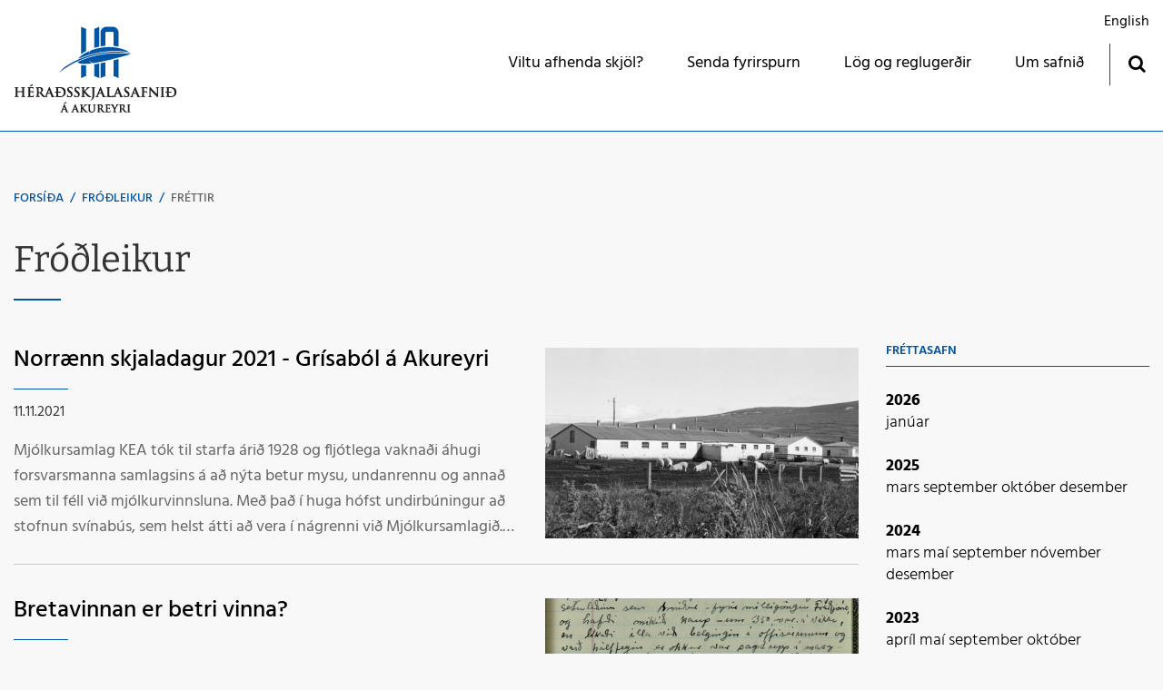

--- FILE ---
content_type: text/html; charset=UTF-8
request_url: https://www.herak.is/is/frodleikur
body_size: 6805
content:
<!DOCTYPE html>
<!--
		Stefna ehf. - Moya Vefumsjónarkerfi
		- - - - - - - - - - - - - - - - - -
		http://www.moya.is
		Moya - útgáfa 1.16.2		- - - - - - - - - - - - - - - - - -
-->
<html xmlns="http://www.w3.org/1999/xhtml" lang="is">
<head>
	<meta http-equiv="X-UA-Compatible" content="IE=edge">
	<meta name="viewport" content="width=device-width, initial-scale=1.0">
	<meta name="theme-color" content="#00757f" >
	<meta name="description" content="Norrænn skjaladagur 2021 - Grísaból á Akureyri Bretavinnan er betri vinna? Herinn kemur til Akureyrar Loftvarnanefnd Akureyrar og kirkjuklukkurnar ,,Út í E" >
	<meta charset="UTF-8">
	<meta name="author" content="Héraðsskjalasafnið á Akureyri" >
	<meta name="generator" content="Moya 1.16.2" >
	<meta property="og:title" content="Fr&oacute;&eth;leikur">
	<meta property="og:image" content="https://www.herak.is/static/themes/2018/images/og.png?v=1769123986">
	<meta property="og:url" content="https://www.herak.is/is/frodleikur">
	<meta property="og:site_name" content="H&eacute;ra&eth;sskjalasafni&eth; &aacute; Akureyri">
	<meta property="og:image:width" content="200">
	<meta property="og:image:height" content="200">
	<meta property="og:locale" content="is_IS">
	<meta property="og:description" content="Norr&aelig;nn skjaladagur 2021 - Gr&iacute;sab&oacute;l &aacute; Akureyri Bretavinnan er betri vinna? Herinn kemur til Akureyrar Loftvarnanefnd Akureyrar og kirkjuklukkurnar ,,&Uacute;t &iacute; E">
	<meta property="og:type" content="article">

	<title>Fróðleikur | Héraðsskjalasafnið á Akureyri</title>
	<link href="/static/themes/2018/theme.css?v=edff72d2de" rel="stylesheet" media="all" type="text/css"  />
	<link href="/is/feed" rel="alternate" type="application/rss+xml" title="RSS - Fréttir" >
	<link href="/is/feed/2" rel="alternate" type="application/rss+xml" title="RSS - Fróðleikur" >
	<link href="/favicon.ico" rel="icon" type="image/x-icon" >
	<link href="/favicon.ico" rel="shortcut icon" type="image/x-icon" >		<link rel="apple-touch-icon" sizes="180x180" href="/static/themes/2018/favicon/apple-touch-icon.png?v=00e43c08a2">
	<link rel="icon" type="image/png" sizes="32x32" href="/static/themes/2018/favicon/favicon-32x32.png?v=2a420744ac">
	<link rel="icon" type="image/png" sizes="16x16" href="/static/themes/2018/favicon/favicon-16x16.png?v=5f1774978b">
	<link rel="manifest" href="/static/themes/2018/favicon/manifest.json">
	<link rel="mask-icon" href="/static/themes/2018/favicon/safari-pinned-tab.svg" color="#ffffff">
	<meta name="apple-mobile-web-app-title" content="Héraðsskjalasafnið á Akureyri">
	<meta name="application-name" content="Héraðsskjalasafnið á Akureyri">
		
</head>
<body class="head-3 focus-3 news" data-static-version="1769123986">
	<a href="#main" id="skipToMain">Fara í efni</a>
	<a id="siteTop" class="hide">&nbsp;</a>
	
	<div id="fb-root"></div>
    <script>(function(d, s, id) {
            var js, fjs = d.getElementsByTagName(s)[0];
            if (d.getElementById(id)) return;
            js = d.createElement(s); js.id = id;
            js.src = "//connect.facebook.net/is_IS/sdk.js#xfbml=1&version=v2.0";
            fjs.parentNode.insertBefore(js, fjs);
        }(document, 'script', 'facebook-jssdk'));
    </script>

	<div id="page">

		
		<div id="pageContainer">
			<div id="header">
				<div class="contentWrap">
					<div class="logo">
						<a href="/is">
														<img src="/static/themes/2018/images/logo.png?v=cc82ec657b"
								 alt=""/>
						</a>
					</div>
					<div id="mainmenu">
						<ul class="menu mmLevel1 " id="mmm-5"><li class="ele-viltu-afhenda-skjol si level1 first ord-1"><a href="/is/viltu-afhenda-skjol"><span>Viltu afhenda skj&ouml;l?</span></a></li><li class="ele-fyrirspurn si level1 ord-2"><a href="/is/fyrirspurn"><span>Senda fyrirspurn</span></a></li><li class="ele-log-og-reglugerdir si level1 ord-3"><a href="/is/log-og-reglugerdir"><span>L&ouml;g og regluger&eth;ir</span></a></li><li class="ele-um-safnid si level1 children goto ord-4"><a href="/is/um-safnid"><span>Um safni&eth;</span></a><ul class="menu mmLevel2 " id="mmm-12"><li class="ele-um-safnid si level2 first ord-1"><a href="/is/um-safnid/um-safnid"><span>Um safni&eth;</span></a></li><li class="ele-hlutverk si level2 ord-2"><a href="/is/um-safnid/hlutverk"><span>&THORN;j&oacute;nusta og gjaldskr&aacute;</span></a></li><li class="ele-starfsfolk si level2 ord-3"><a href="/is/um-safnid/starfsfolk"><span>Starfsf&oacute;lk</span></a></li><li class="ele-saga si level2 ord-4"><a href="/is/um-safnid/saga"><span>Saga</span></a></li><li class="ele-arsskyrslur si level2 last ord-5"><a href="/is/um-safnid/arsskyrslur"><span>Sk&yacute;rslur og kynningarefni</span></a></li></ul></li><li class="ele-english qn si level1 last ord-5"><a href="/is/english"><span>English</span></a></li></ul>						<div id="searchBox" role="search" class="toggle width">
							<a href="#" id="searchToggle" aria-label="Opna leit">
								<i class="fa fa-search" aria-hidden="true"></i>
							</a>
							<form id="searchForm" name="searchForm" method="get" action="/is/leit">
<div id="elm_q" class="elm_text elm"><label for="q" class="noscreen optional">Leita</label>

<span class="lmnt"><input type="text" name="q" id="q" value="" placeholder="Leita..." class="text searchQ"></span></div>
<div id="elm_submit" class="elm_submit elm">
<input type="submit" id="searchSubmit" value="Leita"></div></form>						</div>
					</div>
					<div id="qn">
						<ul class="menu mmLevel1 " id="qn-5"><li class="ele-english qn si level1 first last ord-1"><a href="/is/english"><span>English</span></a></li></ul>					</div>
				</div>
			</div>

			<div id="contentContainer">
				<div class="contentWrap">
											
<div id="breadcrumbs" class="box">
	
        <div class="boxText">
		<a href="/is" class="first">Forsíða</a><span class="sep"> / </span><a href="/is/frodleikur">Fróðleikur</a><span class="sep"> / </span><a href="/is/frettir" class="last">Fréttir</a>
	</div>
</div>					
					<div class="row">
						<div id="main" role="main">

															<div class="boxTitle"><h1>Fróðleikur</h1></div>																																					
<div id="news" class="box">
	
        <div class="boxText">
		<div class="entries all">
	<div class="entry">
		<div class="entryImage">
		<a href="/is/frodleikur/norraenn-skjaladagur-2021-grisabol-a-akureyri"><img alt="Grísaból við Mýrarveg á Akureyri
Ljósm. Gunnlaugur P. Kristinsson. Minjasafnið á Akureyri" src="https://static.stefna.is/moya/images/1.png" class="responsive" data-src="/static/news/xs/a1-20949-31.jpg" data-xs="/static/news/xs/a1-20949-31.jpg" />
</a>
        <br class="clear" />
	</div>
		<h2 class="entryTitle">
		<a href="/is/frodleikur/norraenn-skjaladagur-2021-grisabol-a-akureyri">Norrænn skjaladagur 2021 - Grísaból á Akureyri</a>
	</h2>
		<div class="entryInfo">
			<span class="date">
					11.11.2021			</span>
	</div>
	<div class="entryContent">Mjólkursamlag KEA tók til starfa árið 1928 og fljótlega vaknaði áhugi forsvarsmanna samlagsins á að nýta betur mysu, undanrennu og annað sem til féll við mjólkurvinnsluna. Með það í huga hófst undirbúningur að stofnun svínabús, sem helst átti að vera í nágrenni við Mjólkursamlagið. Eftir nokkrar tilraunir fékkst loksins leyfi til þess að reisa svínabú á erfðafestulandi sem KEA átti ofarlega á brekkunni, rétt norðan og ofan við gatnamót Þingvallastrætis og Mýrarvegar. Þetta var árið 1932 og sama ár var reit þarna allstórt svínabú, sem fékk heitið Grísaból. </div>
</div>
	<div class="entry">
		<div class="entryImage">
		<a href="/is/frodleikur/bretavinnan-er-betri-vinna"><img alt="Ágrip úr dagbók Heiðreks Guðmundssonar fyrir 1943. Honum féll illa við „…belgingin í offisérunum…“" src="https://static.stefna.is/moya/images/1.png" class="responsive" data-src="/static/news/xs/b.e.b.v.-1.png" data-xs="/static/news/xs/b.e.b.v.-1.png" />
</a>
        <br class="clear" />
	</div>
		<h2 class="entryTitle">
		<a href="/is/frodleikur/bretavinnan-er-betri-vinna">Bretavinnan er betri vinna?</a>
	</h2>
		<div class="entryInfo">
			<span class="date">
					13.11.2020			</span>
	</div>
	<div class="entryContent">Þegar breski herinn kom til Akureyrar leysti hann óvart eitt stærsta vandamál kaupstaðarins, atvinnuleysið. </div>
</div>
	<div class="entry">
		<div class="entryImage">
		<a href="/is/frodleikur/herinn-kemur-til-akureyrar"><img alt="Hermennirnir ungu voru uppgefnir og sjóveikir við komuna til Akureyrar, lögðust margir til hvílu str&hellip;" src="https://static.stefna.is/moya/images/1.png" class="responsive" data-src="/static/news/xs/17.-m.-1.png" data-xs="/static/news/xs/17.-m.-1.png" />
</a>
        <br class="clear" />
	</div>
		<h2 class="entryTitle">
		<a href="/is/frodleikur/herinn-kemur-til-akureyrar">Herinn kemur til Akureyrar</a>
	</h2>
		<div class="entryInfo">
			<span class="date">
					11.11.2020			</span>
	</div>
	<div class="entryContent">Þeir komu til bæjarins með varðskipinu Ægi en Akureyringar höfðu vitað það í nokkra daga að þeir voru á leiðinni og bjuggust við hinu versta. Um bæinn gengu sögur, óvissan var mikil og vangaveltur ýmsar; hvernig yrðu þeir í háttum, mun koma þeirra leiða til  loftárása og yrði konum óhætt?  Svo komu þeir og dagurinn var 17. maí og árið 1940.</div>
</div>
	<div class="entry">
		<div class="entryImage">
		<a href="/is/frodleikur/loftvarnanefnd-akureyrar-og-kirkjuklukkurnar"><img alt="Bæklingur loftvarnarnefndar. Þar var bæjarbúum leiðbeint um hvernig bregðast ætti við ef til loftárá&hellip;" src="https://static.stefna.is/moya/images/1.png" class="responsive" data-src="/static/news/xs/l.a.-1.jpg" data-xs="/static/news/xs/l.a.-1.jpg" />
</a>
        <br class="clear" />
	</div>
		<h2 class="entryTitle">
		<a href="/is/frodleikur/loftvarnanefnd-akureyrar-og-kirkjuklukkurnar">Loftvarnanefnd Akureyrar og kirkjuklukkurnar</a>
	</h2>
		<div class="entryInfo">
			<span class="date">
					05.11.2020			</span>
	</div>
	<div class="entryContent">Árin 1940 – 1942 var starfandi á Akureyri, líkt og víðar á landinu, loftvarnarnefnd.
Upphafið má rekja til þess að Sigurður Eggerz bæjarfógeti kallaði þá Steinn Steinsen bæjarstjóra og Gunnar Schram símstjóra sér til aðstoðar í nefndina. Nefndin kom saman til fyrsta fundar 11. júní 1940 og setti saman leiðbeiningar fyrir almenning og ræddi um staði sem nota mætti til skjóls ef til loftárása kæmi. 
</div>
</div>
	<div class="entry">
		<div class="entryImage">
		<a href="/is/frodleikur/ut-i-eyjum-nordurpoll"><img alt="Ekki fór gott orð af mannlífinu í Norðurpólnum á meðan Sigríður og Magnús ráku þar veitingasölu. Þar&hellip;" src="https://static.stefna.is/moya/images/1.png" class="responsive" data-src="/static/news/xs/nordurpoll-mynd-fra-msa.jpg" data-xs="/static/news/xs/nordurpoll-mynd-fra-msa.jpg" />
</a>
        <br class="clear" />
	</div>
		<h2 class="entryTitle">
		<a href="/is/frodleikur/ut-i-eyjum-nordurpoll">,,Út í Eyjum" - Norðurpóll</a>
	</h2>
		<div class="entryInfo">
			<span class="date">
					08.11.2019			</span>
	</div>
	<div class="entryContent">Árið 1907 fékk Kristján Markússon (1872-1932) trésmiður leigða lóð undir hús sem hann hafði þegar byggt við Gránufélagsgötu. Húsið var í miðju síkjalandinu á Oddeyri og sagt var að það stæði ,,út í Eyjum“, umkringt votlendi og smátjörnum. Húsið fékk síðar húsnúmerið Gránufélagsgata 57a. </div>
</div>
	<div class="entry">
		<div class="entryImage">
		<a href="/is/frodleikur/glerargardurinn-varnir-gegn-agangi-glerar"><img alt="Örin bendir á varnargarðinn sem gerður var til þess að verjast flóðum í Glerá árin 1919 og 1920." src="https://static.stefna.is/moya/images/1.png" class="responsive" data-src="/static/news/xs/hallgrimur_varnargardar-2.jpg" data-xs="/static/news/xs/hallgrimur_varnargardar-2.jpg" />
</a>
        <br class="clear" />
	</div>
		<h2 class="entryTitle">
		<a href="/is/frodleikur/glerargardurinn-varnir-gegn-agangi-glerar">Glerárgarðurinn - varnir gegn ágangi Glerár </a>
	</h2>
		<div class="entryInfo">
			<span class="date">
					06.11.2019			</span>
	</div>
	<div class="entryContent">Þann 12. janúar 1917 birtist grein í Íslendingi sem hefst á þessum orðum:
Það hefir oft verið um það rætt, að Akureyarbæ standi talsverð hætta af Gleránni, einsog um hana er búið nú, og oftar en einu sinni hefir það komið fyrir, að annaðhvort Glerárin sjálf eða tóvélalækurinn hafi bólgnað svo upp í hríðum, að þau hafi hlaupið úr farveg sínum og flætt suður að húsunum á Oddeyri og gert þar allskonar óskunda, svo sem runnið inn í kjallara o.s.frv.
</div>
</div>
	<div class="entry">
		<div class="entryImage">
		<a href="/is/frodleikur/sorphaugarnir-vid-granufelagsgotu"><img alt="Myndin er tekin við Oddeyrarósinn og sýnir neðstu húsin við Gránufélagsgötu. Hörgsland er lengst til&hellip;" src="https://static.stefna.is/moya/images/1.png" class="responsive" data-src="/static/news/xs/saga-ak-iii-300.jpg" data-xs="/static/news/xs/saga-ak-iii-300.jpg" />
</a>
        <br class="clear" />
	</div>
		<h2 class="entryTitle">
		<a href="/is/frodleikur/sorphaugarnir-vid-granufelagsgotu">Sorphaugarnir við Gránufélagsgötu</a>
	</h2>
		<div class="entryInfo">
			<span class="date">
					31.10.2019			</span>
	</div>
	<div class="entryContent">Mannvist hófst á Oddeyri 1858 og skömmu síðar eða 1866 var Oddeyrin lögð til Akureyrarkaupstaðar. Gránufélagið eignaðist Oddeyrina 1871 og verslunarhús þess reis skömmu síðar. Upp frá því fór húsum að fjölga á Eyrinni og önnur starfsemi að dafna. Þó svo að einhver hús risu Eyrinni og götur eins og Strandgata, Lundargata, Norðurgata og Gránufélagsgata yrðu til þá var mestur hluti Eyrinnar óbyggður áfram. </div>
</div>
	<div class="entry">
		<div class="entryImage">
		<a href="/is/frodleikur/af-kotlugosi-1918"><img alt="Úr dagbók Baldvins Bessa Gunnarssonar (1854-1923) frá því í október 1918." src="https://static.stefna.is/moya/images/1.png" class="responsive" data-src="/static/news/xs/ur-bok-baldvins-i-hofda.jpg" data-xs="/static/news/xs/ur-bok-baldvins-i-hofda.jpg" />
</a>
        <br class="clear" />
	</div>
		<h2 class="entryTitle">
		<a href="/is/frodleikur/af-kotlugosi-1918">Af Kötlugosi 1918</a>
	</h2>
		<div class="entryInfo">
			<span class="date">
					15.10.2018			</span>
	</div>
	<div class="entryContent">Kötlugos hófst 12. október 1918. Í gosbyrjun voru miklar jarðhræringar og fundust jarðskjáftar víða um Suðurland, eldingar sáust langt að og drunur heyrðust greinilega. Fljótlega tók að gæta öskufalls og var vindstaðan þannig í fyrstu að askan dreifðist mest vestur á bóginn. Daginn eftir að gosið hófst var svo mikið öskufall í Rangárvallasýslu að þar var ljós látið loga allan daginn. </div>
</div>
	<div class="entry">
		<div class="entryImage">
		<a href="/is/frodleikur/johannes-orn-jonsson-1892-1960"><img alt="Örn á Steðja þótti rita gott og hreint mál" src="https://static.stefna.is/moya/images/1.png" class="responsive" data-src="/static/news/xs/orn-a-stedja.jpg" data-xs="/static/news/xs/orn-a-stedja.jpg" />
</a>
        <br class="clear" />
	</div>
		<h2 class="entryTitle">
		<a href="/is/frodleikur/johannes-orn-jonsson-1892-1960">Jóhannes Örn Jónsson (1892-1960)</a>
	</h2>
		<div class="entryInfo">
			<span class="date">
					07.05.2018			</span>
	</div>
	<div class="entryContent">Hingað barst merkileg afhending fyrir skemmstu en það eru handrit Jóhannesar Arnar Jónssonar bónda og rithöfundar á Steðja. Jóhannes Örn var fæddur að Árnesi í Tungusveit og ólst þar upp. Hann naut almennrar barnafræðslu í uppvextinum en af sjálfsdáðum aflaði hann sér margs konar fróðleiks. </div>
</div>
	<div class="entry">
		<div class="entryImage">
		<a href="/is/frodleikur/vedurlysingar-ur-grytubakkahreppi-i-januar-1918"><img alt="Veðurlýsingar úr Grýtubakkahreppi í janúar 1918" src="https://static.stefna.is/moya/images/1.png" class="responsive" data-src="/static/news/xs/dagbok_baldvins.jpg" />
</a>
        <br class="clear" />
	</div>
		<h2 class="entryTitle">
		<a href="/is/frodleikur/vedurlysingar-ur-grytubakkahreppi-i-januar-1918">Veðurlýsingar úr Grýtubakkahreppi í janúar 1918</a>
	</h2>
		<div class="entryInfo">
			<span class="date">
					25.01.2018			</span>
	</div>
	<div class="entryContent">Glefsur úr dagbók Baldvins Bessa Gunnarssonar (1854-1923) bónda, útgerðarmanns og kaupmanns í Höfða.  Textinn er lítillega lagaður og færður til nútíma stafsetningar.</div>
</div>
</div>
		<div class="paginationControl">
		<div class="pagerContent">
							<span class="disabled stepper previous"> <i class="fa fa-angle-left"></i> </span>
															<span class="pagerNumber disabled">1</span>
																					<a class="pagerNumber" href="/is/frodleikur?page=2">
											<span>2</span>
					</a>
																					<a class="pagerNumber" href="/is/frodleikur?page=3">
											<span>3</span>
					</a>
																					<a class="pagerNumber" href="/is/frodleikur?page=4">
											<span>4</span>
					</a>
																					<a class="pagerNumber" href="/is/frodleikur?page=5">
											<span>5</span>
					</a>
																					<a class="pagerNumber" href="/is/frodleikur?page=6">
											<span>6</span>
					</a>
																					<a class="pagerNumber" href="/is/frodleikur?page=7">
											<span>7</span>
					</a>
																					<a class="pagerNumber" href="/is/frodleikur?page=8">
											<span>8</span>
					</a>
														<a class="stepper next" href="/is/frodleikur?page=2" title="Næsta" aria-label="Næsta"> <i class="fa fa-angle-right"></i> </a>
					</div>
	</div>

	</div>
</div>															
						</div>

												<div id="sidebar" role="complementary">
							<div class="box box_newsarchive">
	<div class="boxTitle">
		<h2>Fréttasafn</h2>
	</div>
	<div class="boxText">
		<dl><dt><a href="/is/frettir/archive/2026">2026</a></dt><dd><a href="/is/frettir/archive/2026/1">janúar </a></dd><dt><a href="/is/frettir/archive/2025">2025</a></dt><dd><a href="/is/frettir/archive/2025/3">mars </a><a href="/is/frettir/archive/2025/9">september </a><a href="/is/frettir/archive/2025/10">október </a><a href="/is/frettir/archive/2025/12">desember </a></dd><dt><a href="/is/frettir/archive/2024">2024</a></dt><dd><a href="/is/frettir/archive/2024/3">mars </a><a href="/is/frettir/archive/2024/5">maí </a><a href="/is/frettir/archive/2024/9">september </a><a href="/is/frettir/archive/2024/11">nóvember </a><a href="/is/frettir/archive/2024/12">desember </a></dd><dt><a href="/is/frettir/archive/2023">2023</a></dt><dd><a href="/is/frettir/archive/2023/4">apríl </a><a href="/is/frettir/archive/2023/5">maí </a><a href="/is/frettir/archive/2023/9">september </a><a href="/is/frettir/archive/2023/10">október </a><a href="/is/frettir/archive/2023/12">desember </a></dd><dt><a href="/is/frettir/archive/2022">2022</a></dt><dd><a href="/is/frettir/archive/2022/2">febrúar </a><a href="/is/frettir/archive/2022/11">nóvember </a><a href="/is/frettir/archive/2022/12">desember </a></dd><dt><a href="/is/frettir/archive/2021">2021</a></dt><dd><a href="/is/frettir/archive/2021/1">janúar </a><a href="/is/frettir/archive/2021/3">mars </a><a href="/is/frettir/archive/2021/4">apríl </a><a href="/is/frettir/archive/2021/5">maí </a><a href="/is/frettir/archive/2021/9">september </a><a href="/is/frettir/archive/2021/11">nóvember </a></dd><dt><a href="/is/frettir/archive/2020">2020</a></dt><dd><a href="/is/frettir/archive/2020/10">október </a><a href="/is/frettir/archive/2020/11">nóvember </a><a href="/is/frettir/archive/2020/12">desember </a></dd><dt><a href="/is/frettir/archive/2019">2019</a></dt><dd><a href="/is/frettir/archive/2019/1">janúar </a><a href="/is/frettir/archive/2019/6">júní </a><a href="/is/frettir/archive/2019/7">júlí </a><a href="/is/frettir/archive/2019/10">október </a><a href="/is/frettir/archive/2019/11">nóvember </a><a href="/is/frettir/archive/2019/12">desember </a></dd><dt><a href="/is/frettir/archive/2018">2018</a></dt><dd><a href="/is/frettir/archive/2018/1">janúar </a><a href="/is/frettir/archive/2018/3">mars </a><a href="/is/frettir/archive/2018/5">maí </a><a href="/is/frettir/archive/2018/8">ágúst </a><a href="/is/frettir/archive/2018/10">október </a><a href="/is/frettir/archive/2018/11">nóvember </a><a href="/is/frettir/archive/2018/12">desember </a></dd><dt><a href="/is/frettir/archive/2017">2017</a></dt><dd><a href="/is/frettir/archive/2017/1">janúar </a><a href="/is/frettir/archive/2017/2">febrúar </a><a href="/is/frettir/archive/2017/3">mars </a><a href="/is/frettir/archive/2017/5">maí </a><a href="/is/frettir/archive/2017/6">júní </a><a href="/is/frettir/archive/2017/7">júlí </a><a href="/is/frettir/archive/2017/9">september </a><a href="/is/frettir/archive/2017/10">október </a><a href="/is/frettir/archive/2017/11">nóvember </a><a href="/is/frettir/archive/2017/12">desember </a></dd><dt><a href="/is/frettir/archive/2016">2016</a></dt><dd><a href="/is/frettir/archive/2016/2">febrúar </a><a href="/is/frettir/archive/2016/3">mars </a><a href="/is/frettir/archive/2016/4">apríl </a><a href="/is/frettir/archive/2016/5">maí </a><a href="/is/frettir/archive/2016/6">júní </a><a href="/is/frettir/archive/2016/7">júlí </a><a href="/is/frettir/archive/2016/8">ágúst </a><a href="/is/frettir/archive/2016/10">október </a><a href="/is/frettir/archive/2016/11">nóvember </a><a href="/is/frettir/archive/2016/12">desember </a></dd><dt><a href="/is/frettir/archive/2015">2015</a></dt><dd><a href="/is/frettir/archive/2015/1">janúar </a><a href="/is/frettir/archive/2015/2">febrúar </a><a href="/is/frettir/archive/2015/4">apríl </a><a href="/is/frettir/archive/2015/6">júní </a><a href="/is/frettir/archive/2015/7">júlí </a><a href="/is/frettir/archive/2015/8">ágúst </a><a href="/is/frettir/archive/2015/10">október </a><a href="/is/frettir/archive/2015/11">nóvember </a><a href="/is/frettir/archive/2015/12">desember </a></dd><dt><a href="/is/frettir/archive/2014">2014</a></dt><dd><a href="/is/frettir/archive/2014/1">janúar </a><a href="/is/frettir/archive/2014/3">mars </a><a href="/is/frettir/archive/2014/5">maí </a><a href="/is/frettir/archive/2014/6">júní </a><a href="/is/frettir/archive/2014/8">ágúst </a><a href="/is/frettir/archive/2014/9">september </a><a href="/is/frettir/archive/2014/11">nóvember </a><a href="/is/frettir/archive/2014/12">desember </a></dd><dt><a href="/is/frettir/archive/2013">2013</a></dt><dd><a href="/is/frettir/archive/2013/1">janúar </a><a href="/is/frettir/archive/2013/2">febrúar </a><a href="/is/frettir/archive/2013/3">mars </a><a href="/is/frettir/archive/2013/4">apríl </a><a href="/is/frettir/archive/2013/6">júní </a><a href="/is/frettir/archive/2013/8">ágúst </a><a href="/is/frettir/archive/2013/9">september </a><a href="/is/frettir/archive/2013/10">október </a><a href="/is/frettir/archive/2013/11">nóvember </a><a href="/is/frettir/archive/2013/12">desember </a></dd><dt><a href="/is/frettir/archive/2012">2012</a></dt><dd><a href="/is/frettir/archive/2012/2">febrúar </a><a href="/is/frettir/archive/2012/3">mars </a><a href="/is/frettir/archive/2012/4">apríl </a><a href="/is/frettir/archive/2012/5">maí </a><a href="/is/frettir/archive/2012/6">júní </a><a href="/is/frettir/archive/2012/7">júlí </a><a href="/is/frettir/archive/2012/8">ágúst </a><a href="/is/frettir/archive/2012/9">september </a><a href="/is/frettir/archive/2012/10">október </a><a href="/is/frettir/archive/2012/11">nóvember </a><a href="/is/frettir/archive/2012/12">desember </a></dd><dt><a href="/is/frettir/archive/2011">2011</a></dt><dd><a href="/is/frettir/archive/2011/1">janúar </a><a href="/is/frettir/archive/2011/2">febrúar </a><a href="/is/frettir/archive/2011/3">mars </a><a href="/is/frettir/archive/2011/4">apríl </a><a href="/is/frettir/archive/2011/5">maí </a><a href="/is/frettir/archive/2011/8">ágúst </a><a href="/is/frettir/archive/2011/9">september </a><a href="/is/frettir/archive/2011/10">október </a><a href="/is/frettir/archive/2011/11">nóvember </a></dd><dt><a href="/is/frettir/archive/2010">2010</a></dt><dd><a href="/is/frettir/archive/2010/2">febrúar </a><a href="/is/frettir/archive/2010/6">júní </a><a href="/is/frettir/archive/2010/9">september </a><a href="/is/frettir/archive/2010/10">október </a><a href="/is/frettir/archive/2010/11">nóvember </a><a href="/is/frettir/archive/2010/12">desember </a></dd></dl>	</div>
</div>
						</div>
											</div>
				</div>
			</div>

			<div id="mainmenuToggle">
				<span class="first"></span>
				<span class="middle"></span>
				<span class="last"></span>
			</div>

		</div>
	</div>
	<div id="footerInfo" role="contentinfo">
		<div class="contentWrap">
			<div id="box_pagecontent_4" class="box box_pagecontent box_ord_1 first"><div class="boxTitle"><strong>Héraðsskjalasafnið á Akureyri</strong></div><div class="boxText"><ul>
<li>Brekkugötu 17</li>
<li>600 Akureyri</li>
<li>s. <a href="tel:4601290">460 1290</a></li>
<li><a href="mailto:herak@herak.is">herak@herak.is</a></li>
</ul>
<p><a class="social" href="https://www.facebook.com/skjalak/" target="_blank">Facebook</a> <a class="social" href="https://www.instagram.com/heradsskjalasafnid/" target="_blank">Instagram</a></p></div>
</div>
		</div>
	</div>

		<script src="//ajax.googleapis.com/ajax/libs/jquery/1.11.1/jquery.min.js"></script>
	<script src="//ajax.googleapis.com/ajax/libs/jqueryui/1.11.2/jquery-ui.min.js"></script>
		<script type="text/javascript" src="/_moya/javascripts/dist/bundle.min.js?v=1769123986"></script>	<script src="/static/themes/2018/js/moya.min.js?v=809a10bd7d"></script>
	<script src="/static/themes/2018/js/site.min.js?v=5ac8b0d7a0"></script>
		
<script type="text/javascript">
<!--//--><![CDATA[//><!--
moya.division = 'is';
moya.lang = 'is';
moya.fancybox.init();
$(function() { $("a.fancybox").fancybox({ helpers:{ title:{ type:"inside" },media:true },openEffect:"elastic",closeEffect:"elastic" }); });
$(function() { $("a.slideshow").fancybox({ helpers:{ title:{ type:"inside" },buttons:true,media:true },openEffect:"elastic",closeEffect:"elastic",playSpeed:4000,prevEffect:"none",nextEffect:"none",closeBtn:false }); });
$(function() { $("img.responsive").responsiveImg(); });

//--><!]]>
</script>

</body>
</html>


--- FILE ---
content_type: application/javascript
request_url: https://www.herak.is/static/themes/2018/js/site.min.js?v=5ac8b0d7a0
body_size: 2251
content:
MoyaComponents.register("site.filter",(e=>{const n=e.querySelectorAll(".linksFilter a"),s=document.querySelectorAll(".documents__category .items .card__document");let t="";n.forEach((e=>{e.addEventListener("click",(i=>{if(i.preventDefault(),e.classList.contains("selected"))e.classList.remove("selected"),t="";else{n.forEach((e=>{e.classList.remove("selected")}));const s=e.getAttribute("href").replaceAll("#","");e.classList.add("selected"),t=s}s.forEach((e=>{t?e.classList.contains(t)?e.classList.remove("hidden"):e.classList.add("hidden"):e.classList.remove("hidden")}))}))}))}));var site=site||{};site.inits=[],site.window={scrollPosition:0},site.device={isTouch:function(){try{return document.createEvent("TouchEvent"),!0}catch(e){return!1}}},site.layout={rowWrap:function(e,n,s){null==n&&(n=e),null==s&&(s=""),$(e).nextUntil(n).andSelf().add(n).wrapAll("<div class='row "+s+"'></div>")},rowHeight:function(){var e=0,n=0;$(".centerBox > * .wrapper").each((function(){$(this).height()>e&&(e=$(this).height(),n++)})),1===n&&$(".centerBox").addClass("firstBox")}},site.owl={init:function(e,n){var s=$(e);s.length>0&&(s.addClass("owl-carousel"),s.owlCarousel(n))}},site.accessibility={init:function(){$(document).keydown((function(e){9===e.which&&$("body:not(.admin)").addClass("tabbing")})),$(document).mousedown((function(e){$("body.tabbing").removeClass("tabbing")}))}},site.frontpage={init:function(){site.frontpage.scroll()},scroll:function(){$("span.scroll span",".box.scroll").on("click",(function(){var e=$(this).parents(".box").next();if(e.length)return $("html,body").animate({scrollTop:e.offset().top-70},1e3),!1}))}},moya=window.moya||{},moya.boxman=moya.boxman||{},moya.boxman=$.extend(moya.boxman,{addClass:function(e){var n=$("#class");if(-1===n.val().indexOf(e)){var s=0===n.val().length?"":" ";n.val(n.val()+s+e)}}}),$((function(){$.each(site.inits,(function(e,n){new Function(n)()})),site.accessibility.init();var e=$("body");e.is(".frontpage")&&site.frontpage.init(),$('iframe[src*="youtube.com"], iframe[src*="vimeo.com"]',"#main").each((function(){$(this).attr("allowfullscreen","").wrap('<div class="video" style="max-width:'+$(this).width()+'px"><div class="embed-responsive embed-responsive-16by9"></div></div>')})),site.layout.rowWrap(".box_galleryimage",".box_calendar_upcoming","centerBox"),site.layout.rowHeight(),e.is(".admin")||$("table","#main").wrap('<div class="table-responsive"></div>')})),site.dropdownMenu={init:function(){var e=$("body");e.width()+15>=992&&$("#mainmenu .level1.children > ul").each((function(){var e=$(this);e.css("max-height",e[0].scrollHeight+80);var n=e.parent().outerWidth()/2-e.outerWidth()/2;e.css("left",n)})),$(".level1.children a","#mainmenu").on("click",(function(n){var s=$(this);$(s).parent().hasClass("noMenu")?window.location=$(s).attr("href"):e.width()+15>=992&&$(this).parent().hasClass("level1")&&(n.preventDefault(),n.stopPropagation(),s.parent().siblings().removeClass("open"),e.removeClass("search-open"),s.parent().hasClass("open")?(e.removeClass("dropdown-open"),$(".level1.open","#mainmenu").removeClass("open")):(s.parent().addClass("open"),e.toggleClass("dropdown-open"),$("body.dropdown-open").on("click",(function(n){e.removeClass("dropdown-open"),$(".level1.open","#mainmenu").removeClass("open")}))))})),site.dropdownMenu.sidebarMenu()},sidebarMenu:function(){var e=$("#sidebar");$(".children",e).prepend('<span class="expand"></span>'),$(".selectedLevel2",e).addClass("down"),$(".selectedLevel3",e).addClass("down"),$(".selectedLevel4",e).addClass("down"),$(".expand",e).bind("click",(function(e){e.preventDefault(),$(this).closest("li").toggleClass("down")}))}},site.inits.push("site.dropdownMenu.init()"),site.hero={init:function(){var e=$("#owl-hero");if(!e)return!1;$(".item",e).length>1&&site.owl.init("#owl-hero .items",{loop:!0,dots:!0,nav:!1,items:1,navText:["",""]})}},site.inits.push("site.hero.init()"),site.nav={selector:"#mainmenu",init:function(){site.nav.bind()},cloneMenu:function(){var e=$("#mainmenu"),n=site.nav.selector.substr(1),s=$('<div id="'+n+'" role="navigation"></div>'),t=e.find(".mmLevel1").clone().removeAttr("id");t.find("ul").removeAttr("id"),s.append(t),$("body").append(s),e.addClass("hidden-sm hidden-xs")},bind:function(){$(".children",site.nav.selector).prepend('<span class="expand"><i class="fa fa-angle-down"></span>'),$('li[class*="selectedLevel"]',site.nav.selector).addClass("down"),$("#mainmenuToggle").on("click touchstart",(function(e){e.stopPropagation(),e.preventDefault();var n=$("body").hasClass("mainmenu-open");site.nav.mobileToggle(e,n),$(site.nav.selector).on("click touchstart",(function(e){e.stopPropagation()})),$("body.mainmenu-open").on("click touchstart",(function(e){$("body").removeClass("mainmenu-open")}))})),$(".expand",site.nav.selector).bind("click touchstart",(function(e){e.preventDefault(),$(this).closest("li").toggleClass("down")}))},mobileToggle:function(e,n){$("body").toggleClass("mainmenu-open"),$(this).toggleClass("open")},appendLanguage:function(){var e=$(".menu","#divisions"),n=$("ul.mmLevel1",site.nav.selector),s=$('<li class="ele-language si level1"></li>');e.find("li").each((function(){var e=$(this).clone();s.append(e.find("a"))})),n.append(s)},appendQuickNav:function(){var e=$("#qn"),n=$("ul.mmLevel1",site.nav.selector),s="";e.find("li").each((function(){s+='<li class="qn level1">'+$(this).clone().html()+"</li>"})),n.append(s)},prependSearchBox:function(){var e=$(site.nav.selector),n=$("#searchBox").clone().removeAttr("id").attr("id","mSearchBox");e.prepend(n),$("[id]",n).each((function(){var e=$(this),s=e.attr("id"),t="m"+s.substr(0,1).toUpperCase()+s.substr(1),i=$('label[for="'+s+'"]',n);i.length>0&&i.attr("for",t),e.attr("id",t)}))}},site.inits.push("site.nav.init()"),site.searchBox={init:function(){var e=$("#searchBox");e.length>0&&e.hasClass("toggle")&&site.searchBox.toggle()},toggle:function(){var e=$("body"),n=$("#searchBox");n.on("click touchstart",(function(e){e.stopPropagation()})),$("#searchToggle").on("click touchstart",(function(s){s.stopPropagation(),s.preventDefault(),e.toggleClass("search-open"),$("body").on("click touchstart",(function(e){$(this).is(".search-open")&&site.searchBox.close(!0)})),e.hasClass("search-open")?(n.find("#q").focus(),$("i","#searchToggle").removeClass("fa-search").addClass("fa-close")):site.searchBox.close(!0)})),site.searchBox.width(),$(window).resize((function(){site.searchBox.width()}))},close:function(e){e=e||!1;var n=$("body");(e||n.hasClass("search-open"))&&(n.removeClass("search-open"),$("i","#searchToggle").removeClass("fa-close").addClass("fa-search"),e&&(n.addClass("search-closing"),setTimeout((function(){$("body").removeClass("search-closing")}),400)))},width:function(){if($("body").width()+15<992)return!1;var e=$("#searchBox"),n=5;$(".level1","#mainmenu").each((function(){$(this).is(":visible")&&(n+=$(this).outerWidth(!0))})),$("#q",e).css("min-width",n),$("form",e).css("width",n+5)}},site.inits.push("site.searchBox.init()");
//# sourceMappingURL=site.min.js.map